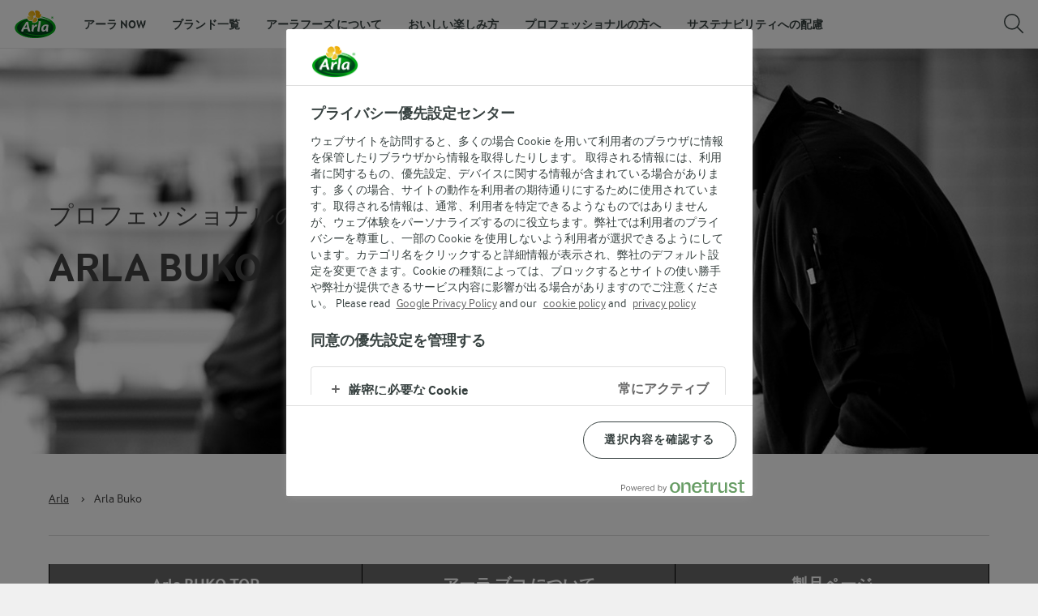

--- FILE ---
content_type: text/html; charset=utf-8
request_url: https://www.arla.jp/arla-buko-1/
body_size: 7062
content:
<!DOCTYPE html>
<!--[if lt IE 7 ]> <html lang="ja-JP" class="no-js ie6 lt-ie9"> <![endif]-->
<!--[if IE 7 ]> <html lang="ja-JP" class="no-js ie7 lt-ie9"> <![endif]-->
<!--[if IE 8 ]> <html lang="ja-JP" class="no-js ie8 lt-ie9"> <![endif]-->
<!--[if IE 9 ]> <html lang="ja-JP" class="no-js ie9"> <![endif]-->
<!--[if (gt IE 8)|!(IE)]><!-->

<html lang="ja-JP" dir="ltr" class="no-js">
<!--<![endif]-->
<head>
    
<script src="https://cdn.cookielaw.org/scripttemplates/otSDKStub.js" data-document-language="true" data-domain-script="9fcc7da5-7f2a-4aca-93bd-ef769456f0f0"></script>
    <script>
    function reOpenCookiePopup() {
         if (window.Optanon && window.Optanon.ToggleInfoDisplay) {
              window.Optanon.ToggleInfoDisplay()
          }
    }

    function OptanonWrapper(e) {
        if (Optanon && !Optanon.IsAlertBoxClosed()) {
            Optanon.OnConsentChanged(function () {
                if (document.activeElement) {
                    document.activeElement.blur();
                }
            });
        }
        if (Optanon.IsAlertBoxClosedAndValid()) {
            window.dataLayer.push({
                'event' : 'oneTrustBannerInteractionState',
                'oneTrustBannerInteraction' : 'TRUE'
            })
            setTimeout(function () {
                var customEvent = new CustomEvent('OneTrustBannerInteractionState', {
                    bubbles: true
                })
                document.body.dispatchEvent(customEvent)
            }, 500)
        } else {
            window.dataLayer.push({
                'event' : 'oneTrustBannerInteractionState',
                'oneTrustBannerInteraction' : 'FALSE'
            })
        }
    }
    </script>

    <script>
gtmData = {"brandName":"Arla","breadCrumb":["Arla Buko"],"pageID":"173855","pageName":"Arla Buko","pageTitle":"Arla Buko","primaryCategory":"Arla Buko","pageType":"StandardPageType","language":"ja-JP","geoRegion":"US","loginStatus":"False","loginUserType":"privat","userId":"","sysEnv":"Responsive","destinationURL":"https://www.arla.jp/arla-buko-1/","destinationPath":"/arla-buko-1/","hostname":"www.arla.jp","publishDate":"2019-11-29"}; dataLayer = []; dataLayer.push(gtmData); digitalData = dataLayer;
gtmSettings = {"enableEnhancedEcommerce":false,"currency":null};
</script>
<!-- Google Tag Manager -->
<script>(function(w,d,s,l,i){w[l]=w[l]||[];w[l].push({'gtm.start':
new Date().getTime(),event:'gtm.js'});var f=d.getElementsByTagName(s)[0],
j=d.createElement(s),dl=l!='dataLayer'?'&l='+l:'';j.async=true;j.src=
'https://www.googletagmanager.com/gtm.js?id='+i+dl;f.parentNode.insertBefore(j,f);
})(window,document,'script','dataLayer','GTM-KBPZ34');</script>
<!-- End Google Tag Manager -->

    <meta charset="utf-8">
<meta name="viewport" content="width=device-width, initial-scale=1.0">

<title>Arla Buko</title>

    <meta name="robots" content="all">
    <link rel="canonical" href="https://www.arla.jp/arla-buko-1/">

    <meta property="og:title" content="Arla Buko">
    <meta property="og:type" content="website">
    <meta property="og:url" content="https://www.arla.jp/arla-buko-1/">
    <meta property="og:site_name">
    <meta property="og:description" content="">
        <meta property="og:image" content="https://www.arla.jp/4ae090/globalassets/arla-jp/media/test/godevaner_studenterhus_035.jpg?preset=og">
            <meta property="og:image:width" content="1200">
            <meta property="og:image:height" content="630">
<meta name="msapplication-TileColor" content="#ffffff"/>
<meta name="msapplication-TileImage" content="arla-touch-icon-144x144-precomposed.png"/>
<link rel="apple-touch-icon-precomposed" sizes="144x144" href="/arla-touch-icon-144x144-precomposed.png">
<link rel="apple-touch-icon-precomposed" sizes="114x114" href="/arla-touch-icon-114x114-precomposed.png">
<link rel="apple-touch-icon-precomposed" sizes="72x72" href="/arla-touch-icon-72x72-precomposed.png">
<link rel="apple-touch-icon-precomposed" href="/arla-touch-icon-57x57-precomposed.png">
<link rel="shortcut icon" href="/favicon.png" type="image/png">
<link rel="shortcut icon" href="/favicon.ico" type="image/x-icon">    <script type="application/ld+json">
    [
{"@context":"https://schema.org/","type":"Organization","url":"https://www.arla.jp/","logo":"https://www.arla.jp/UI/img/arla-logo@2x.02d13ae2.png","@type":"Organization"},{"@context":"https://schema.org/","type":"BreadcrumbList","itemListElement":[{"type":"ListItem","position":1,"name":"Arla","item":"https://www.arla.jp/","@type":"ListItem"},{"type":"ListItem","position":2,"name":"Arla Buko","item":null,"@type":"ListItem"}],"@type":"BreadcrumbList"}    ]
    </script>


    <link href="/UI/css/chunk-ef17e174.50f9600a.css" rel="prefetch"><link href="/UI/js/chunk-0ab0d8ba.091a240e.js" rel="prefetch"><link href="/UI/js/chunk-20106f2c.e94d3c35.js" rel="prefetch"><link href="/UI/js/chunk-2d0c94a1.17eef425.js" rel="prefetch"><link href="/UI/js/chunk-2d0dab7e.c6317311.js" rel="prefetch"><link href="/UI/js/chunk-2d216238.792a4e3d.js" rel="prefetch"><link href="/UI/js/chunk-2d2172be.92487a9c.js" rel="prefetch"><link href="/UI/js/chunk-2d21e91b.76315de7.js" rel="prefetch"><link href="/UI/js/chunk-2d22892c.e9e5856e.js" rel="prefetch"><link href="/UI/js/chunk-32bd2c71.f332012b.js" rel="prefetch"><link href="/UI/js/chunk-5d955840.7e88c217.js" rel="prefetch"><link href="/UI/js/chunk-a67b014e.ab1ac227.js" rel="prefetch"><link href="/UI/js/chunk-ef17e174.bbf327fc.js" rel="prefetch"><link href="/UI/css/chunk-vendors.afdcef68.css" rel="preload" as="style"><link href="/UI/css/com.b2433dfe.css" rel="preload" as="style"><link href="/UI/js/chunk-vendors.7268320e.js" rel="preload" as="script"><link href="/UI/js/com.ad5d780e.js" rel="preload" as="script"><link href="/UI/css/chunk-vendors.afdcef68.css" rel="stylesheet"><link href="/UI/css/com.b2433dfe.css" rel="stylesheet">

    
    
    



    


<script type="text/plain" class="optanon-category-C0002">
    !function(T,l,y){var S=T.location,k="script",D="instrumentationKey",C="ingestionendpoint",I="disableExceptionTracking",E="ai.device.",b="toLowerCase",w="crossOrigin",N="POST",e="appInsightsSDK",t=y.name||"appInsights";(y.name||T[e])&&(T[e]=t);var n=T[t]||function(d){var g=!1,f=!1,m={initialize:!0,queue:[],sv:"5",version:2,config:d};function v(e,t){var n={},a="Browser";return n[E+"id"]=a[b](),n[E+"type"]=a,n["ai.operation.name"]=S&&S.pathname||"_unknown_",n["ai.internal.sdkVersion"]="javascript:snippet_"+(m.sv||m.version),{time:function(){var e=new Date;function t(e){var t=""+e;return 1===t.length&&(t="0"+t),t}return e.getUTCFullYear()+"-"+t(1+e.getUTCMonth())+"-"+t(e.getUTCDate())+"T"+t(e.getUTCHours())+":"+t(e.getUTCMinutes())+":"+t(e.getUTCSeconds())+"."+((e.getUTCMilliseconds()/1e3).toFixed(3)+"").slice(2,5)+"Z"}(),iKey:e,name:"Microsoft.ApplicationInsights."+e.replace(/-/g,"")+"."+t,sampleRate:100,tags:n,data:{baseData:{ver:2}}}}var h=d.url||y.src;if(h){function a(e){var t,n,a,i,r,o,s,c,u,p,l;g=!0,m.queue=[],f||(f=!0,t=h,s=function(){var e={},t=d.connectionString;if(t)for(var n=t.split(";"),a=0;a<n.length;a++){var i=n[a].split("=");2===i.length&&(e[i[0][b]()]=i[1])}if(!e[C]){var r=e.endpointsuffix,o=r?e.location:null;e[C]="https://"+(o?o+".":"")+"dc."+(r||"services.visualstudio.com")}return e}(),c=s[D]||d[D]||"",u=s[C],p=u?u+"/v2/track":d.endpointUrl,(l=[]).push((n="SDK LOAD Failure: Failed to load Application Insights SDK script (See stack for details)",a=t,i=p,(o=(r=v(c,"Exception")).data).baseType="ExceptionData",o.baseData.exceptions=[{typeName:"SDKLoadFailed",message:n.replace(/\./g,"-"),hasFullStack:!1,stack:n+"\nSnippet failed to load ["+a+"] -- Telemetry is disabled\nHelp Link: https://go.microsoft.com/fwlink/?linkid=2128109\nHost: "+(S&&S.pathname||"_unknown_")+"\nEndpoint: "+i,parsedStack:[]}],r)),l.push(function(e,t,n,a){var i=v(c,"Message"),r=i.data;r.baseType="MessageData";var o=r.baseData;return o.message='AI (Internal): 99 message:"'+("SDK LOAD Failure: Failed to load Application Insights SDK script (See stack for details) ("+n+")").replace(/\"/g,"")+'"',o.properties={endpoint:a},i}(0,0,t,p)),function(e,t){if(JSON){var n=T.fetch;if(n&&!y.useXhr)n(t,{method:N,body:JSON.stringify(e),mode:"cors"});else if(XMLHttpRequest){var a=new XMLHttpRequest;a.open(N,t),a.setRequestHeader("Content-type","application/json"),a.send(JSON.stringify(e))}}}(l,p))}function i(e,t){f||setTimeout(function(){!t&&m.core||a()},500)}var e=function(){var n=l.createElement(k);n.src=h;var e=y[w];return!e&&""!==e||"undefined"==n[w]||(n[w]=e),n.onload=i,n.onerror=a,n.onreadystatechange=function(e,t){"loaded"!==n.readyState&&"complete"!==n.readyState||i(0,t)},n}();y.ld<0?l.getElementsByTagName("head")[0].appendChild(e):setTimeout(function(){l.getElementsByTagName(k)[0].parentNode.appendChild(e)},y.ld||0)}try{m.cookie=l.cookie}catch(p){}function t(e){for(;e.length;)!function(t){m[t]=function(){var e=arguments;g||m.queue.push(function(){m[t].apply(m,e)})}}(e.pop())}var n="track",r="TrackPage",o="TrackEvent";t([n+"Event",n+"PageView",n+"Exception",n+"Trace",n+"DependencyData",n+"Metric",n+"PageViewPerformance","start"+r,"stop"+r,"start"+o,"stop"+o,"addTelemetryInitializer","setAuthenticatedUserContext","clearAuthenticatedUserContext","flush"]),m.SeverityLevel={Verbose:0,Information:1,Warning:2,Error:3,Critical:4};var s=(d.extensionConfig||{}).ApplicationInsightsAnalytics||{};if(!0!==d[I]&&!0!==s[I]){var c="onerror";t(["_"+c]);var u=T[c];T[c]=function(e,t,n,a,i){var r=u&&u(e,t,n,a,i);return!0!==r&&m["_"+c]({message:e,url:t,lineNumber:n,columnNumber:a,error:i}),r},d.autoExceptionInstrumented=!0}return m}(y.cfg);function a(){y.onInit&&y.onInit(n)}(T[t]=n).queue&&0===n.queue.length?(n.queue.push(a),n.trackPageView({})):a()}(window,document,{
src: "https://js.monitor.azure.com/scripts/b/ai.2.min.js", // The SDK URL Source
crossOrigin: "anonymous", 
cfg: { // Application Insights Configuration
    instrumentationKey: '3b2dda5c-8d7a-4e0e-b8b6-c544dff26cda'
}});
</script>


    


    <style>
        body.identify-external-links .article a[href^="https://www.arla.jp"]::after{
            display: none !important;
        }
    </style>
</head>

<body class="cvi-header-for-legacy standard-page identify-external-links angular-bootstrap" data-js-initialize="vt.initMain">
<!-- Google Tag Manager (noscript) -->
<noscript><iframe src="https://www.googletagmanager.com/ns.html?id=GTM-KBPZ34"
height="0" width="0" style="display:none;visibility:hidden"></iframe></noscript>
<!-- End Google Tag Manager (noscript) -->

<input id="RequestVerificationToken" type="hidden" value="CfDJ8OfAMjDsDTdJpFb0QUsGGh9qoALFwcoG-lF4SmlHqzq73WoUmGCWaLoV4_x0ARRdO3T04OsUYJPr9O1wRteTfIo4pZOcujimY_9DmviC7aPuE1WPgWB3igDVwxr8D-C9uxYMNERQrwnch7oRji1Se_s"/>









<header class="c-header u-flex u-hidden-print">
    <a class="c-header__logo u-ml--s" href="/">
        <img width="55" height="36" src="/UI/img/arla-logo.a7388293.svg" alt="Arla">
    </a>
<nav class="c-main-menu u-hidden-print" data-vue="WebCoreMainMenu" data-model="{&quot;newLinkLabelText&quot;:null,&quot;accessibility&quot;:{&quot;openButtonLabel&quot;:null,&quot;closeButtonLabel&quot;:null,&quot;navigationLabel&quot;:null},&quot;sections&quot;:[{&quot;title&quot;:&quot;&#x30A2;&#x30FC;&#x30E9; Now&quot;,&quot;url&quot;:&quot;/&quot;,&quot;isActive&quot;:false,&quot;enableServerSideRendering&quot;:false,&quot;subsections&quot;:[]},{&quot;title&quot;:&quot;&#x30D6;&#x30E9;&#x30F3;&#x30C9;&#x4E00;&#x89A7;&quot;,&quot;url&quot;:&quot;/brands/&quot;,&quot;isActive&quot;:false,&quot;enableServerSideRendering&quot;:false,&quot;subsections&quot;:[{&quot;title&quot;:null,&quot;titleUrl&quot;:null,&quot;items&quot;:[{&quot;link&quot;:{&quot;href&quot;:&quot;/brands/&quot;,&quot;text&quot;:&quot;&#x30D6;&#x30E9;&#x30F3;&#x30C9;&#x4E00;&#x89A7;&quot;,&quot;isActive&quot;:false,&quot;attributes&quot;:{}},&quot;hasUnderline&quot;:false,&quot;isNew&quot;:false},{&quot;link&quot;:{&quot;href&quot;:&quot;/brands/cream-cheese/&quot;,&quot;text&quot;:&quot;&#x30A2;&#x30FC;&#x30E9; &#x30AF;&#x30EA;&#x30FC;&#x30E0;&#x30C1;&#x30FC;&#x30BA;&quot;,&quot;isActive&quot;:false,&quot;attributes&quot;:{}},&quot;hasUnderline&quot;:false,&quot;isNew&quot;:false},{&quot;link&quot;:{&quot;href&quot;:&quot;/brands/arla-buko/&quot;,&quot;text&quot;:&quot;&#x30A2;&#x30FC;&#x30E9; &#x30D6;&#x30B3;&quot;,&quot;isActive&quot;:false,&quot;attributes&quot;:{}},&quot;hasUnderline&quot;:false,&quot;isNew&quot;:false}]},{&quot;title&quot;:null,&quot;titleUrl&quot;:null,&quot;items&quot;:[{&quot;link&quot;:{&quot;href&quot;:&quot;/brands/yellow-cheese/&quot;,&quot;text&quot;:&quot;&#x30A2;&#x30FC;&#x30E9; &#x30C1;&#x30FC;&#x30BA;&quot;,&quot;isActive&quot;:false,&quot;attributes&quot;:{}},&quot;hasUnderline&quot;:false,&quot;isNew&quot;:false}]},{&quot;title&quot;:null,&quot;titleUrl&quot;:null,&quot;items&quot;:[{&quot;link&quot;:{&quot;href&quot;:&quot;/brands/apetina/&quot;,&quot;text&quot;:&quot;&#x30A2;&#x30DA;&#x30C6;&#x30A3;&#x30FC;&#x30CA;&quot;,&quot;isActive&quot;:false,&quot;attributes&quot;:{}},&quot;hasUnderline&quot;:false,&quot;isNew&quot;:false},{&quot;link&quot;:{&quot;href&quot;:&quot;/brands/lurpak/&quot;,&quot;text&quot;:&quot;&#x30EB;&#x30A2;&#x30FC;&#x30D1;&#x30C3;&#x30AF;&quot;,&quot;isActive&quot;:false,&quot;attributes&quot;:{}},&quot;hasUnderline&quot;:false,&quot;isNew&quot;:false},{&quot;link&quot;:{&quot;href&quot;:&quot;/brands/castello/&quot;,&quot;text&quot;:&quot;&#x30AD;&#x30E3;&#x30B9;&#x30C6;&#x30ED;&quot;,&quot;isActive&quot;:false,&quot;attributes&quot;:{}},&quot;hasUnderline&quot;:false,&quot;isNew&quot;:false}]}]},{&quot;title&quot;:&quot;&#x30A2;&#x30FC;&#x30E9;&#x30D5;&#x30FC;&#x30BA; &#x306B;&#x3064;&#x3044;&#x3066;&quot;,&quot;url&quot;:&quot;/about-us/&quot;,&quot;isActive&quot;:false,&quot;enableServerSideRendering&quot;:false,&quot;subsections&quot;:[]},{&quot;title&quot;:&quot;&#x304A;&#x3044;&#x3057;&#x3044;&#x697D;&#x3057;&#x307F;&#x65B9;&quot;,&quot;url&quot;:&quot;/oishiile-shimifang/&quot;,&quot;isActive&quot;:false,&quot;enableServerSideRendering&quot;:false,&quot;subsections&quot;:[]},{&quot;title&quot;:&quot;&#x30D7;&#x30ED;&#x30D5;&#x30A7;&#x30C3;&#x30B7;&#x30E7;&#x30CA;&#x30EB;&#x306E;&#x65B9;&#x3078;&quot;,&quot;url&quot;:&quot;/arla-buko-1/&quot;,&quot;isActive&quot;:true,&quot;enableServerSideRendering&quot;:false,&quot;subsections&quot;:[]},{&quot;title&quot;:&quot;&#x30B5;&#x30B9;&#x30C6;&#x30CA;&#x30D3;&#x30EA;&#x30C6;&#x30A3;&#x3078;&#x306E;&#x914D;&#x616E;&quot;,&quot;url&quot;:&quot;/sustainability/&quot;,&quot;isActive&quot;:false,&quot;enableServerSideRendering&quot;:false,&quot;subsections&quot;:[]}]}">
    <ul class="c-main-menu__list u-bare-list">
            <li class="c-main-menu__item">
                <a class="c-main-menu__item-link " href="/">&#x30A2;&#x30FC;&#x30E9; Now</a>
            </li>
            <li class="c-main-menu__item">
                <a class="c-main-menu__item-link " href="/brands/">&#x30D6;&#x30E9;&#x30F3;&#x30C9;&#x4E00;&#x89A7;</a>
            </li>
            <li class="c-main-menu__item">
                <a class="c-main-menu__item-link " href="/about-us/">&#x30A2;&#x30FC;&#x30E9;&#x30D5;&#x30FC;&#x30BA; &#x306B;&#x3064;&#x3044;&#x3066;</a>
            </li>
            <li class="c-main-menu__item">
                <a class="c-main-menu__item-link " href="/oishiile-shimifang/">&#x304A;&#x3044;&#x3057;&#x3044;&#x697D;&#x3057;&#x307F;&#x65B9;</a>
            </li>
            <li class="c-main-menu__item">
                <a class="c-main-menu__item-link is-active" href="/arla-buko-1/">&#x30D7;&#x30ED;&#x30D5;&#x30A7;&#x30C3;&#x30B7;&#x30E7;&#x30CA;&#x30EB;&#x306E;&#x65B9;&#x3078;</a>
            </li>
            <li class="c-main-menu__item">
                <a class="c-main-menu__item-link " href="/sustainability/">&#x30B5;&#x30B9;&#x30C6;&#x30CA;&#x30D3;&#x30EA;&#x30C6;&#x30A3;&#x3078;&#x306E;&#x914D;&#x616E;</a>
            </li>
    </ul>
</nav>
    <div data-vue="WebCoreServiceMenu" data-model="{&quot;languageSelector&quot;:null,&quot;quickSearch&quot;:{&quot;title&quot;:null,&quot;url&quot;:null,&quot;inputPlaceholder&quot;:null,&quot;autocompleteDisabled&quot;:false,&quot;accessibility&quot;:{&quot;searchBarInputLabel&quot;:null,&quot;searchBarCloseButtonLabel&quot;:null}},&quot;profileMenu&quot;:null,&quot;loginPanel&quot;:null,&quot;shoppingList&quot;:null}"></div>
    <div data-scroll-lock-fill-gap></div>
</header>


    <main id="main-content" class="main " >
        
    

<section class="hero-deck font-dark legibility-default has-background-image">
            <div class="deck-background" style="background-image: url(&#x27;/4ae090/globalassets/arla-jp/media/test/godevaner_studenterhus_035.jpg?preset=full-desktop&#x27;);" >
                <img src="/4ae090/globalassets/arla-jp/media/test/godevaner_studenterhus_035.jpg?preset=full-desktop"/>
            </div>

    <div class="content-container">
        <div class="content-block three-col">
            <div class="content">
                        <span class="kicker">&#x30D7;&#x30ED;&#x30D5;&#x30A7;&#x30C3;&#x30B7;&#x30E7;&#x30CA;&#x30EB;&#x306E;&#x65B9;&#x3078;</span>



                <h1>Arla Buko</h1>





                

            </div>
        </div>
    </div>
</section>


        <section class="article-deck font-dark">

    <nav class="breadcrumbs js-breadcrumbs font-dark" style="background-color: #ffffff;" data-js-initialize="vt.Breadcrumbs">
        <div class="container js-breadcrumbs-container">
            <section vocab="http://schema.org/" typeof="BreadcrumbList" class="breadcrumbs-list js-breadcrumbs-list">
                <div class="breadcrumbs-item" property="itemListElement" typeof="ListItem">
                    <a property="item" typeof="WebPage" href="/">
                        Arla
                    </a>
                    <meta property="name" content="Arla"/>
                    <meta property="position" content="0"/>
                </div>

                <span class="breadcrumbs-divider">&#x203A;</span>

                <span class="breadcrumbs-opener js-breadcrumbs-opener">&hellip;</span>

                        <div class="breadcrumbs-item" property="itemListElement" typeof="ListItem">
                            <span property="name">Arla Buko</span>
                            <meta property="position" content="1"/>
                        </div>
            </section>
        </div>
    </nav>

            <section class="left-section">

                
    




            </section>

            
    

            
        </section>

        


<div class="content-area-item-generic-deck">



<div class="generic-deck-block  ">

        <section class="generic-deck font-dark dynamic-height legibility-default child-items-1" style="background-color: #ffffff;">
            	        <div class="content-container">
	            
<div class="content-area-item-html content-block ">
<div class="content generic-block">



    
<table style="width: 100%; max-width: 1920px; background-color: #686868; color: #ffffff; height: 33.1718px;">
<tbody>
<tr style="height: 22.3906px;">
<td style="text-align: center; border-left: 1px solid black; border-right: 0.5px solid black; border-bottom: 0.5px solid black; width: 33.33%; padding: 0.5em; height: 22.3906px;"><strong><a style="color: white !important;" href="/arla-buko-1/">Arla BUKO TOP</a></strong></td>
<td style="text-align: center; border-left: 0.5px solid black; border-right: 0.5px solid black; border-bottom: 0.5px solid black; width: 33.33%; padding: 0.5em; height: 22.3906px;"><strong><a style="color: white !important;" href="/arla-buko-1/ara-bukonitsuite/">アーラ ブコ について</a></strong></td>
<td style="text-align: center; border-left: 0.5px solid black; border-right: 0.5px solid black; border-bottom: 0.5px solid black; width: 33.33%; padding: 0.5em; height: 22.3906px;"><strong><a style="color: white !important;" href="/brands/arla-buko/">製品ページ</a></strong></td>
</tr>
<tr style="height: 10.7812px;">
<td style="text-align: center; border-left: 1px solid black; border-right: 0.5px solid black; border-top: 0.5px solid black; width: 33.33%; padding: 0.5em; height: 10.7812px;"><strong><a style="color: white !important;" href="/arla-buko-1/kontesuto/">コンテスト</a></strong></td>
<td style="text-align: center; border-left: 0.5px solid black; border-right: 0.5px solid black; border-top: 0.5px solid black; width: 33.33%; padding: 0.5em; height: 10.7812px;"><strong><a style="color: white !important;" href="/arla-buko-1/denmakuyan-xiu-lu-xing-repoto2/">デンマーク研修旅行レポート</a></strong></td>
<td style="text-align: center; border-left: 0.5px solid black; border-right: 0.5px solid black; border-top: 0.5px solid black; width: 33.33%; padding: 0.5em; height: 10.7812px;"><a style="color: white !important;" href="/arla-buko-1/ara-buko-reshipi/"><strong>アーラ ブコ レシピ</strong></a></td>
</tr>
</tbody>
</table>
    


</div>
</div>
	        </div>

        </section>


</div>
</div><div class="content-area-item-split-deck">

<section class="split-deck ">
    <div class="content-container-group extend-left half mobile-order-first">


<div class="child-items-holder">
	            <div class="content-container extend-left font-dark legibility-default child-items-1  " style="background-color: #000000;">
	                
<div class="content-area-item-html content-block ">
<div class="content generic-block">



    
<div style="width: 60%; float: left; color: white !important; padding-right: 2%;"><a href="/arla-buko-1/ara-bukonitsuite/"><img style="width: 100%;" src="/492a30/globalassets/arla-jp/media/test/top/top_001.jpg" alt="TOP_001.jpg"></a></div>
<div style="width: 40%; float: left; color: white !important;">
<p style="text-align: left; font-size: 1.1em !important;"><strong>アーラ ブコについて</strong></p>
<p style="text-align: left; font-size: .85em !important;">プロフェッショナルから愛される業務用チーズブランド「アーラ ブコ」についてご紹介します。</p>
</div>
    


</div>
</div>

	            </div>
</div>


    </div>
    <div class="content-container-group extend-right half mobile-order-second">


<div class="child-items-holder">
	            <div class="content-container extend-right font-dark legibility-default child-items-1  " style="background-color: #000000;">
	                
<div class="content-area-item-html content-block ">
<div class="content generic-block">



    
<div style="width: 60%; float: left; color: white !important; padding-right: 2%;"><a href="/brands/arla-buko/"><img style="width: 100%;" src="/492a30/globalassets/arla-jp/media/test/top/top_002.jpg" alt="TOP_002.jpg"></a></div>
<div style="width: 40%; float: left; color: white !important;">
<p style="text-align: left; font-size: 1.1em !important;"><strong>製品ページ</strong></p>
<p style="text-align: left; font-size: .85em !important;">デンマークで80年以上、日本でも50年以上の歴史と伝統を誇るアーラ ブコ製品一覧はこちらから。</p>
</div>
    


</div>
</div>

	            </div>
</div>


    </div>
</section>
</div><div class="content-area-item-split-deck">

<section class="split-deck ">
    <div class="content-container-group extend-left half mobile-order-first">


<div class="child-items-holder">
	            <div class="content-container extend-left font-dark legibility-default child-items-1  " style="background-color: #000000;">
	                
<div class="content-area-item-html content-block ">
<div class="content generic-block">



    
<div style="width: 60%; float: left; color: white !important; padding-right: 2%;"><a href="/arla-buko-1/kontesuto/"><img style="width: 100%;" src="/492a30/globalassets/arla-jp/media/test/top/top_003.jpg" alt="TOP_003.jpg"></a></div>
<div style="width: 40%; float: left; color: white !important;">
<p style="text-align: left; font-size: 1.1em !important;"><strong>コンテスト</strong></p>
<p style="text-align: left; font-size: .85em !important;">製菓のプロフェッショナルを対象とした「アーラ ブコ クリームチーズコンテスト」の概要を発表。</p>
</div>
    


</div>
</div>

	            </div>
</div>


    </div>
    <div class="content-container-group extend-right half mobile-order-second">


<div class="child-items-holder">
	            <div class="content-container extend-right font-dark legibility-default child-items-1  " style="background-color: #000000;">
	                
<div class="content-area-item-html content-block ">
<div class="content generic-block">



    
<div style="width: 60%; float: left; color: white !important; padding-right: 2%;"><a href="/arla-buko-1/denmakuyan-xiu-lu-xing-repoto/"><img style="width: 100%;" src="/492a30/globalassets/arla-jp/media/test/top/top_004.jpg" alt="TOP_004.jpg"></a></div>
<div style="width: 40%; float: left; color: white !important;">
<p style="text-align: left; font-size: 1.1em !important;"><strong>デンマーク研修旅行レポート</strong></p>
<p style="text-align: left; font-size: .85em !important;">「アーラ ブコ クリームチーズコンテスト」受賞者のデンマーク研修旅行のレポートをお届け。</p>
</div>
    


</div>
</div>

	            </div>
</div>


    </div>
</section>
</div><div class="content-area-item-split-deck">

<section class="split-deck ">
    <div class="content-container-group extend-left half mobile-order-first">


<div class="child-items-holder">
	            <div class="content-container extend-left font-dark legibility-default child-items-1  " style="background-color: #000000;">
	                
<div class="content-area-item-html content-block ">
<div class="content generic-block">



    
<div style="width: 60%; float: left; color: white !important; padding-right: 2%;"><a href="/arla-buko-1/ara-buko-reshipi/"><img style="width: 100%;" src="/492a30/globalassets/arla-jp/media/test/top/top_005.jpg" alt="TOP_005.jpg"></a></div>
<div style="width: 40%; float: left; color: white !important;">
<p style="text-align: left; font-size: 1.1em !important;"><strong>アーラ ブコ レシピ</strong></p>
<p style="text-align: left; font-size: .85em !important;">良質なミルクを使用してつくられる「アーラ ブコ」を使ったさまざまなレシピを公開しています。</p>
</div>
    


</div>
</div>

	            </div>
</div>


    </div>
    <div class="content-container-group extend-right half mobile-order-second">


<div class="child-items-holder">
	            <div class="content-container extend-right font-dark  " style="background-color: #000000;">
	                

	            </div>
</div>


    </div>
</section>
</div>








    </main>

    






<!--eri-no-index-->

<div class="footer-promotions">
    

</div>


<footer id="footer">
    <section class="top-footer">
    <nav>
        <div class="footer-col">
            <div class="headline">&#x30A2;&#x30FC;&#x30E9; &#x30D5;&#x30FC;&#x30BA;&#xFF08;&#x30B8;&#x30E3;&#x30D1;&#x30F3;&#xFF09;</div>
                <p class="c-footer__contact-section">
                    105-0012&#xD;&#xA;&#x6771;&#x4EAC;&#x90FD;&#x6E2F;&#x533A;&#x829D;&#x5927;&#x9580;2&#x4E01;&#x76EE;5-8&#xD;&#xA;&#x829D;&#x5927;&#x9580;&#x7267;&#x7530;&#x30D3;&#x30EB; 4&#x968E;
                </p>

        </div>
            <div class="footer-col">
                <div class="headline">&#x30B0;&#x30ED;&#x30FC;&#x30D0;&#x30EB;&#x30D6;&#x30E9;&#x30F3;&#x30C9;&#x30B5;&#x30A4;&#x30C8;&#xFF08;&#x6D77;&#x5916;&#x30B5;&#x30A4;&#x30C8;&#x3078;&#x30EA;&#x30F3;&#x30AF;&#x3057;&#x307E;&#x3059;&#xFF09;</div>
                    <ul class="link-list">
                            <li>
                                <a href="https://www.castellocheese.com/">Castello&#xAE;</a>
                            </li>
                            <li>
                                <a href="https://www.lurpak.com/">Lurpak&#xAE;</a>
                            </li>
                            <li>
                                <a href="https://www.apetina.com/">Apetina&#xAE;</a>
                            </li>
                            <li>
                                <a href="/world-milk-day/"></a>
                            </li>
                    </ul>


    <div class="country-selector-link">
        <a href="https://www.arla.com/contact/arla-in-other-countries/" title="CountrySelectorLink">Arla in other countries</a>
    </div>
            </div>
    </nav>
        <div class="right-area">


        </div>
</section>

    
<section class="colophon">
    <nav>
        
    <ul class="link-list">
            <li>
                <a class="cookie-popup-link" href="" target="_top">Reopen cookie popup</a>
            </li>
            <li>
                <a href="/legal-information/privacy-information-notice/" target="_top">&#x30D7;&#x30E9;&#x30A4;&#x30D0;&#x30B7;&#x30FC;&#x30DD;&#x30EA;&#x30B7;&#x30FC;</a>
            </li>
            <li>
                <a href="/legal-information/terms-of-use/" target="_top">&#x30B5;&#x30A4;&#x30C8;&#x5229;&#x7528;&#x898F;&#x7D04;</a>
            </li>
            <li>
                <a href="/legal-information/cookie-policy/" target="_top">&#x30AF;&#x30C3;&#x30AD;&#x30FC;&#x30DD;&#x30EA;&#x30B7;&#x30FC;</a>
            </li>
    </ul>


        <span class="copyright">
            &#xA9; Arla Foods amba&#xA0;2026
        </span>
    </nav>
</section>

</footer>
<!--/eri-no-index-->





<div class="generic-modal hidden ">
    <div class="generic-modal__overlay js-generic-modal__overlay"></div>
    <div class="generic-modal__container">
        <a class="generic-modal__close-button">x</a>
        <div class="generic-modal__content-container"></div>
    </div>
</div>



<script>
    var commonSettings = {"useWebpImageFormat":false};
</script>


    <script>var arlaTranslations = {addMoreText: "Add more", backToTopLinkText: "Back to top", printLinkText: "Print", close: "Close", fullScreenLinkText: "Show recipe in full screen", subNavigationOpen: "Open", subNavigationClose: "Close", mainNavigationLabel: "Menu", ajaxErrorMessage: "", sortLabel: ""  };</script>
<script>
</script>
<script src="/UI/js/chunk-vendors.7268320e.js"></script><script src="/UI/js/com.ad5d780e.js"></script>

<script type="text/plain" class="optanon-category-C0002">

</script>


<script defer="defer" src="/Util/Find/epi-util/find.js"></script>
<script>
document.addEventListener('DOMContentLoaded',function(){if(typeof FindApi === 'function'){var api = new FindApi();api.setApplicationUrl('/');api.setServiceApiBaseUrl('/find_v2/');api.processEventFromCurrentUri();api.bindWindowEvents();api.bindAClickEvent();api.sendBufferedEvents();}})
</script>


</body>
</html>
